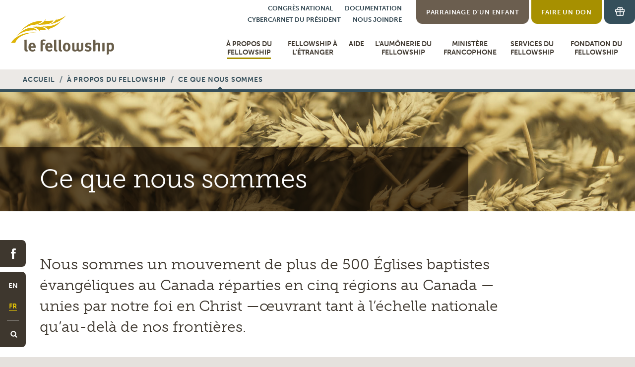

--- FILE ---
content_type: text/html; charset=iso-8859-1
request_url: https://www.fr.fellowship.ca/Cequenoussommes
body_size: 24653
content:


<!DOCTYPE html>
<html lang="fr" class="no-js is-fr" data-pgtp-id="7">
	<head>
		<meta charset="iso-8859-1">
		<meta name="viewport" content="width=device-width, initial-scale=1">
		<title>Fr.Fellowship.ca - Ce que nous sommes</title>
		<meta http-equiv="X-UA-Compatible" content="ie=edge">
		
		
			<meta property="og:image" content="/graphics/sb_febfrv4/tban_8.jpg">
		
		<meta name="copyright" content="2026 The Fellowship of Evangelical Baptist Churches" />
		<link rel="shortcut icon" href="/graphics/sb_febv4/favicon.ico">
		<link rel="apple-touch-icon" href="/graphics/sb_febv4/apple-touch-icon.png">
		<meta name="msapplication-TileImage" content="/graphics/sb_febv4/pinned_w8.png">
		<meta name="msapplication-TileColor" content="#C6AA00" />
		<link rel="stylesheet" href="https://use.typekit.net/ibm8uvo.css">
		<link rel="stylesheet" href="/css/sb_febv4/main.css?v=20240613">
		<script src="/js/sb_febv4/lib/modernizr-custom.js"></script>
		

		
	</head>

<body>
		<a href="#main" class="skip-to-main">Acc&eacute;der directement au contenu principal</a>
		<div class="site-wrapper-outer">
			<div class="site-wrapper-inner">
				<div class="site-header__wrapper">
					<div class="site-header__container">
						<header class="site-header" role="banner">
							<h2 class="logo-main">
								<a href="/">Le Fellowship</a>
							</h2>
							<div class="site-header__buttons">
								<a class="site-header__sponsor-link" href="/ParrainagedunEnfant">Parrainage d&rsquo;un enfant</a>
								<a class="site-header__donate-link" href="/Donate">Faire un don</a>
								<button id="js-header-basket-toggle" class="site-header__show-basket show-basket" aria-expanded="false" aria-controls="gift-basket">
									
									
									<span class="show-basket__icon"></span>
									<span class="show-basket__desc">Panier de dons</span>
								</button>
							</div>
							<div class="site-header__nav-show">
								<div class="site-header__search">
									<button id="js-header-search-toggle" aria-expanded="false" aria-controls="site-header-search">Afficher la recherche</button>
									<div class="site-header__search-form" id="site-header-search">
										<form id="site-header-search-form" action="/qry/page.taf?id=16&amp;_function=search" method="post">
											<div class="js-field-label-inside field field--label-over field--label-over-box">
												<label for="site-header-search-input">Recherche</label>
												<input id="site-header-search-input" type="text" name="searchterms" />
											</div>
											<div class="site-header-search__go">
												<input type="submit" value="allez" />
											</div>
										</form>
									</div>
								</div>
								<button id="js-menu-toggle" class="site-header__show-menu" aria-expanded="false" aria-controls="nav-main">Menu</button>
							</div>
						</header>

						<nav class="nav" id="nav-main" role="navigation">
							<div class="nav__content">
								<div class="nav-toolbar">
	<div class="nav-toolbar__social-links">
	<a href="http://www.facebook.com/thefellowshipCa" class="nav-toolbar__social nav-toolbar__social--fb">Facebook</a>
	
</div>
	<div class="nav-toolbar__languages">
		<a href="//www.fellowship.ca" class="nav-toolbar__language">
			<abbr title="English">EN</abbr>
		</a>
		<a href="//www.fr.fellowship.ca" class="nav-toolbar__language is-active">
			<abbr title="French">FR</abbr>
		</a>
	</div>
	<div class="nav-toolbar__search">
		<button>Afficher la recherche</button>
	</div>
</div>
								<div class="nav-secondary">
									<ul class="nav-secondary__actions">
										<li>
											<a href="/Congresnational">CONGR&Egrave;S NATIONAL</a>
										</li>
										<li>
											<a href="/Documentation">DOCUMENTATION</a>
										</li>
										<li>
											<a href="/PresidentsBlog">CYBERCARNET DU PR&Eacute;SIDENT</a>
										</li>
										<li>
											<a href="/Contact">NOUS JOINDRE</a>
										</li>
										<li class="nav-secondary__actions-sponsor">
											<a href="/ParrainagedunEnfant">PARRAINAGE D&rsquo;UN ENFANT</a>
										</li>
									</ul>
								</div>
								<div class="nav__list-wrapper">


<ul class="nav__list nav__main-cats">
	<li class="js-nav-main-cat nav__main-cat">
		<a class="nav__main-cat-link is-current" href="/AproposduFellowship">À propos du Fellowship</a>
		<button aria-expanded="false" aria-controls="js-nav-sub-cat-1" class="js-nav-main-cat-toggle nav__main-cat-toggle">expand</button>
	
		<ul id="js-nav-sub-cat-1" class="nav__sub-cats">
			<li class="nav__sub-cat"><a class="nav__sub-cat-link" href="/AproposduFellowship">À propos du Fellowship</a></li>
			<li class="nav__sub-cat"><a class="nav__sub-cat-link" href="/Cequenouscroyons">Ce que nous croyons</a></li>
			<li class="nav__sub-cat"><a class="nav__sub-cat-link" href="/Cequenoussommes" class="current">Ce que nous sommes</a></li>
			<li class="nav__sub-cat"><a class="nav__sub-cat-link" href="/Cequenousaccomplissons">Ce que nous accomplissons</a></li>
			<li class="nav__sub-cat"><a class="nav__sub-cat-link" href="/Notrehistoire">Notre histoire</a></li>
			<li class="nav__sub-cat"><a class="nav__sub-cat-link" href="/Notrepresident">Notre président</a></li>
			<li class="nav__sub-cat"><a class="nav__sub-cat-link" href="/OurGovernance">Notre gouvernance</a></li>
			<li class="nav__sub-cat"><a class="nav__sub-cat-link" href="/FAQAbout">FAQ</a></li>
			<li class="nav__sub-cat"><a class="nav__sub-cat-link" href="/Organismesaffilies">Organismes affiliés</a></li>
		</ul>
	</li>
	<li class="js-nav-main-cat nav__main-cat is-expandable">
		<a class="nav__main-cat-link" href="/Fellowshipaletranger">Fellowship à l'étranger</a>
		<button aria-expanded="false" aria-controls="js-nav-sub-cat-2" class="js-nav-main-cat-toggle nav__main-cat-toggle">expand</button>
		<ul id="js-nav-sub-cat-2" class="nav__sub-cats">
			<li class="nav__sub-cat"><a class="nav__sub-cat-link" href="/Fellowshipaletranger">Fellowship à l'étranger</a></li>
			<li class="nav__sub-cat"><a class="nav__sub-cat-link" href="/OnsideAthletics">EPIC + Onside</a></li>
			<li class="nav__sub-cat"><a class="nav__sub-cat-link" href="/Visionmissionaletranger">Mission  et  Vision</a></li>
			<li class="nav__sub-cat"><a class="nav__sub-cat-link" href="/Launch">Launch</a></li>
			<li class="nav__sub-cat"><a class="nav__sub-cat-link" href="/Perspectivesdecarriere">À long terme</a></li>
			<li class="nav__sub-cat"><a class="nav__sub-cat-link" href="/LeadersFormation">LeadersFormation</a></li>
			<li class="nav__sub-cat">
				<a class="nav__sub-cat-link" href="/Personnelduministere">Personnel du ministère</a>

			</li>
			<li class="nav__sub-cat"><a class="nav__sub-cat-link" href="/letrangerdocumentation">Outils et moyens</a></li>
			<li class="nav__sub-cat"><a class="nav__sub-cat-link" href="/Cybercarnet">Cybercarnet</a></li>
			<li class="nav__sub-cat"><a class="nav__sub-cat-link" href="/FAQaletranger">FAQ</a></li>
			<li class="nav__sub-cat"><a class="nav__sub-cat-link" href="/NousjoindreLEtranger">Nous joindre</a></li>
		</ul>
	</li>
	<li class="js-nav-main-cat nav__main-cat is-expandable">
		<a class="nav__main-cat-link" href="/AIDE">AIDE</a>
		<button aria-expanded="false" aria-controls="js-nav-sub-cat-3" class="js-nav-main-cat-toggle nav__main-cat-toggle">expand</button>
		<ul id="js-nav-sub-cat-3" class="nav__sub-cats">
			<li class="nav__sub-cat"><a class="nav__sub-cat-link" href="/AIDE">AIDE</a></li>
			<li class="nav__sub-cat">
				<a class="nav__sub-cat-link" href="/AppelsAIDE">Appels à l'AIDE</a>

			</li>
			<li class="nav__sub-cat"><a class="nav__sub-cat-link" href="/MissionetvisionAIDE">Mission et vision</a></li>
			<li class="nav__sub-cat">
				<a class="nav__sub-cat-link" href="/parrainagedenfants">Programme de parrainage d'enfants</a>

			</li>
			<li class="nav__sub-cat">
				<a class="nav__sub-cat-link" href="/LecataloguedAIDE">Le catalogue d'AIDE</a>

			</li>
			<li class="nav__sub-cat"><a class="nav__sub-cat-link" href="/CybercarnetdAIDE">Cybercarnet d'AIDE</a></li>
			<li class="nav__sub-cat"><a class="nav__sub-cat-link" href="/FAQdAIDE">FAQ</a></li>
			<li class="nav__sub-cat"><a class="nav__sub-cat-link" href="/CommuniqueravecAIDE">Nous joindre</a></li>
			<li class="nav__sub-cat"><a class="nav__sub-cat-link" href="/Priere">Prière</a></li>
		</ul>
	</li>
	<li class="js-nav-main-cat nav__main-cat is-expandable">
		<a class="nav__main-cat-link" href="/LAumonerieduFellowship">L'Aumônerie du Fellowship</a>
		<button aria-expanded="false" aria-controls="js-nav-sub-cat-4" class="js-nav-main-cat-toggle nav__main-cat-toggle">expand</button>
		<ul id="js-nav-sub-cat-4" class="nav__sub-cats">
			<li class="nav__sub-cat"><a class="nav__sub-cat-link" href="/LAumonerieduFellowship">L'Aumônerie du Fellowship</a></li>
			<li class="nav__sub-cat">
				<a class="nav__sub-cat-link" href="/AnnuaireAumonerie">Annuaire des aumôniers</a>

			</li>
			<li class="nav__sub-cat"><a class="nav__sub-cat-link" href="/MissionVisionAumonerie">Mission et Vision</a></li>
			<li class="nav__sub-cat"><a class="nav__sub-cat-link" href="/DocumentationAumonerie">Documentation de l'Aumônerie</a></li>
			<li class="nav__sub-cat"><a class="nav__sub-cat-link" href="/FAQAumonerie">FAQ</a></li>
			<li class="nav__sub-cat"><a class="nav__sub-cat-link" href="/NousjoindrelAumonerie">Nous joindre</a></li>
		</ul>
	</li>
	<li class="js-nav-main-cat nav__main-cat is-expandable">
		<a class="nav__main-cat-link" href="/MinistereFrancophone">Ministère francophone</a>
		<button aria-expanded="false" aria-controls="js-nav-sub-cat-5" class="js-nav-main-cat-toggle nav__main-cat-toggle">expand</button>
		<ul id="js-nav-sub-cat-5" class="nav__sub-cats">
			<li class="nav__sub-cat"><a class="nav__sub-cat-link" href="/MinistereFrancophone">Ministère francophone</a></li>
			<li class="nav__sub-cat"><a class="nav__sub-cat-link" href="/Ministries">Ministères</a></li>
			<li class="nav__sub-cat"><a class="nav__sub-cat-link" href="/FrancophoneMissionVision">Mission et Vision</a></li>
			<li class="nav__sub-cat"><a class="nav__sub-cat-link" href="/Atteindrelesfrancophonesaucanada">Atteindre les francophones au Canada</a></li>
			<li class="nav__sub-cat"><a class="nav__sub-cat-link" href="/FAQdesministeresFrancophone">FAQ</a></li>
			<li class="nav__sub-cat"><a class="nav__sub-cat-link" href="/NousjoindreFrancophone">Nous joindre</a></li>
		</ul>
	</li>
	<li class="js-nav-main-cat nav__main-cat is-expandable">
		<a class="nav__main-cat-link" href="/ServicesduFellowship">Services du Fellowship</a>
		<button aria-expanded="false" aria-controls="js-nav-sub-cat-6" class="js-nav-main-cat-toggle nav__main-cat-toggle">expand</button>
		<ul id="js-nav-sub-cat-6" class="nav__sub-cats">
			<li class="nav__sub-cat"><a class="nav__sub-cat-link" href="/ServicesduFellowship">Services du Fellowship</a></li>
			<li class="nav__sub-cat"><a class="nav__sub-cat-link" href="/MissionetVision">Mission et vision</a></li>
			<li class="nav__sub-cat">
				<a class="nav__sub-cat-link" href="/Programmedesoinsdesante">Programme de soins de santé</a>

			</li>
			<li class="nav__sub-cat">
				<a class="nav__sub-cat-link" href="/Retraite">Retraite</a>

			</li>
			<li class="nav__sub-cat">
				<a class="nav__sub-cat-link" href="/Programmesdebatiment">Programmes de bâtiment</a>

			</li>
			<li class="nav__sub-cat"><a class="nav__sub-cat-link" href="/ProgrammeAffinity">Programme Affinity</a></li>
			<li class="nav__sub-cat"><a class="nav__sub-cat-link" href="/FAQServices">FAQ</a></li>
			<li class="nav__sub-cat"><a class="nav__sub-cat-link" href="/NousJoindreServices">Nous joindre</a></li>
		</ul>
	</li>
	<li class="js-nav-main-cat nav__main-cat is-expandable">
		<a class="nav__main-cat-link" href="/FondationduFellowship">Fondation du Fellowship</a>
		<button aria-expanded="false" aria-controls="js-nav-sub-cat-7" class="js-nav-main-cat-toggle nav__main-cat-toggle">expand</button>
		<ul id="js-nav-sub-cat-7" class="nav__sub-cats">
			<li class="nav__sub-cat"><a class="nav__sub-cat-link" href="/FondationduFellowship">Fondation du Fellowship</a></li>
			<li class="nav__sub-cat"><a class="nav__sub-cat-link" href="/AproposdeGordBaptist">À propos de Gord Baptist</a></li>
			<li class="nav__sub-cat"><a class="nav__sub-cat-link" href="/MissionVisionFondation">Mission et Vision</a></li>
			<li class="nav__sub-cat"><a class="nav__sub-cat-link" href="/FormulairesdelaFondation">Formulaires de la Fondation</a></li>
			<li class="nav__sub-cat"><a class="nav__sub-cat-link" href="/DocumentationdesoutienalaFondation">Documentation de soutien à la Fondation</a></li>
			<li class="nav__sub-cat"><a class="nav__sub-cat-link" href="/FAQFoundation">FAQ</a></li>
			<li class="nav__sub-cat"><a class="nav__sub-cat-link" href="/NousjoindreFondation">Nous joindre</a></li>
			<li class="nav__sub-cat">
				<a class="nav__sub-cat-link" href="/ADVISORSwithPurpose">ADVISORS with Purpose</a>

			</li>
		</ul>
	</li>
</ul>
								</div>
							</div>
						</nav>
					</div>
				</div>

				
				

<div class="gift-basket" id="gift-basket">
	<button id="js-gift-basket-close" class="gift-basket__close">Close Gift Basket</button>
	<div class="gift-basket__title">
		<span class="gift-basket__title-item">0
			<strong>item</strong>
		</span>
		<span class="gift-basket__title-icon"></span>
		<span class="gift-basket__title-desc">Panier de dons</span>
	</div>
	
	
	
	<div class="gift-basket__empty">
		<p>Votre panier de dons est vide. Faites un don
			<a href="/personnelduministere">aux membres du personnel du minist&egrave;re</a> et
			<a href="/projetsdAIDE">aux projets d&rsquo;AIDE</a>.
		</p>
	</div>
	
</div>



				<div class="nav-toolbar nav-toolbar--fixed">
					<div class="nav-toolbar__social-links">
	<a href="http://www.facebook.com/thefellowshipCa" class="nav-toolbar__social nav-toolbar__social--fb">Facebook</a>
	
</div>
					<div class="nav-toolbar__languages">
						<a href="//www.fellowship.ca" class="nav-toolbar__language">
							<abbr title="English">EN</abbr>
						</a>
						<a href="//www.fr.fellowship.ca" class="nav-toolbar__language is-active">
							<abbr title="French">FR</abbr>
						</a>
					</div>
					<div class="nav-toolbar__search">
						<button id="js-toolbar-search-toggle" aria-expanded="false" aria-controls="nav-toolbar-search">Afficher la recherche</button>
					</div>
					<div class="nav-toolbar__search-form" id="nav-toolbar-search">
						<form id="nav-toolbar-search-form" action="/qry/page.taf?id=16&amp;_function=search" method="post">
							<div class="nav-toolbar__search-form-field js-field-label-inside field field--label-over field--white">
								<label for="nav-toolbar-search-input">Recherche</label>
								<input id="nav-toolbar-search-input" type="text" name="searchterms" />
							</div>
							<div class="nav-toolbar__search-form-go">
								<input type="submit" value="allez" />
							</div>
						</form>
					</div>
				</div>


	<main class="site-content site-content--subpage" role="main" id="main">
			

  <button class="js-expander site-breadcrumbs-mobile-show" aria-expanded="false" aria-controls="site-breadcrumbs">À propos du Fellowship </button>

<nav id="site-breadcrumbs" class="site-breadcrumbs">
	<div class="site-breadcrumbs__above-levels">
		<div class="site-breadcrumbs__above-levels__inner">
			
	<a href="/">Accueil</a>

					<a href="/AproposduFellowship">À propos du Fellowship</a>
					<a href="/Cequenoussommes" class="is-current">Ce que nous sommes</a>
		</div>
	</div>
	<div class="site-breadcrumbs__current-level">
		
	</div>
</nav>

			<div class="site-content__header site-content__header--minor">
				<h1 class="site-content__title">
					<div class="site-content__title-inner">Ce que nous sommes
					</div>
				</h1>
				<div class="site-content__banner">
					<div class="site-content__banner-inner" id="js-site-title-banner">
						<img src="/graphics/sb_febfrv4/tban_8.jpg" />
					</div>
				</div>
			</div>

			<article class="site-content__content">
						<div class="block-generic">
							<div class="block-generic__inner editor">
<h3 class="title title--medium">Nous sommes un mouvement de plus de&nbsp;500&nbsp;&Eacute;glises baptistes &eacute;vang&eacute;liques au Canada r&eacute;parties en cinq r&eacute;gions au Canada &mdash; unies par notre foi en Christ &mdash;&oelig;uvrant tant &agrave; l&rsquo;&eacute;chelle nationale qu&rsquo;au-del&agrave; de nos fronti&egrave;res.</h3>
<h4 class="title title--small title--blue"><b>L&rsquo;adh&eacute;sion</b></h4>
<p>Pour &ecirc;tre membre du Fellowship, une &Eacute;glise doit &ecirc;tre en accord avec <a href="../Cequenouscroyons" target="_blank" rel="noopener">la Confession de foi&nbsp;du Fellowship</a> et &ecirc;tre une &Eacute;glise reconnue par sa r&eacute;gion. Outre cette exigence essentielle, les &Eacute;glises du Fellowship jouissent d&rsquo;une vaste autonomie. Les relations d&rsquo;interd&eacute;pendance tissent les liens plut&ocirc;t que des rapports hi&eacute;rarchiques.</p>
<hr />
<h4 class="title title--small title--blue"><b>Les r&eacute;gions du Fellowship</b></h4>
<p>Cinq r&eacute;gions &agrave; l&rsquo;&eacute;chelle du Canada composent le Fellowship&nbsp;:</p>
<ul>
<li><a href="https://www.febpacific.ca/" target="_blank" rel="noopener">Le Fellowship du Pacifique</a> comprend la Colombie-Britannique et le territoire du Yukon.</li>
<li><a href="http://www.fellowshipprairies.ca/" target="_blank" rel="noopener">Le Fellowship des Prairies</a> comprend l&rsquo;Alberta, la Saskatchewan, le Manitoba, les Territoires du Nord-Ouest ainsi que le Nunavut.</li>
<li><a href="http://www.febcentral.ca/" target="_blank" rel="noopener">FEB Centra</a>l comprend l&rsquo;Ontario et le Qu&eacute;bec anglophones.</li>
<li><a href="https://aebeq.qc.ca/" target="_blank" rel="noopener">L&rsquo;A&Eacute;B&Eacute;Q</a> comprend le Qu&eacute;bec, l&rsquo;Ontario francophone et le Nouveau-Brunswick francophone.</li>
<li><a href="http://www.fellowshipatlantic.com/" target="_blank" rel="noopener">Le Fellowship de l&rsquo;Atlantique</a> comprend le Nouveau-Brunswick, la Nouvelle-&Eacute;cosse, l&rsquo;&Icirc;le-du-Prince-&Eacute;douard, Terre-Neuve-et-Labrador.</li>
</ul>
<p>Pour en savoir davantage sur la mani&egrave;re de <a href="../downloads/sb_febfrv4/FRJoiningtheFellowship2024.pdf" target="_blank" rel="noopener"><strong>vous joindre au Fellowship</strong></a>.</p>
						</div>
					</div>
			</article>
	</main>
	






<div class="site-end-nav">
  <div class="site-end-nav__inner">
    
      <a class="site-end-nav__prev" href="/AproposduFellowship">RETOUR : À propos du Fellowship</a>
    
    
      <a class="site-end-nav__next" href="/Cequenousaccomplissons">NAVIGUER : Ce que nous accomplissons</a>
    
  </div>
</div>



				<div class="site-footer__wrapper">
					<footer role="contentinfo" class="site-footer">
						<div class="site-footer__content">
							
							<div class="site-footer__meta">
								<h5 class="site-footer__title">CENTRE DES MINIST&Egrave;RES DU FELLOWSHIP NATIONAL</h5>
								<div class="site-footer__addresses">
									<address>
										<h6>Adresse</h6>
										351 Elizabeth Street
										<br /> Guelph, ON &nbsp; N1E 2X9
									</address>
									<address>
										<h6>Adresse postale</h6>
										P.O. Box 457
										<br /> Guelph, ON &nbsp; N1H 6K9
									</address>
									<div class="site-footer__phone">
										<h6>T&eacute;l&eacute;phone</h6>
										<div class="site-footer__phone-num">T&eacute;l. &nbsp; 519 821 4830</div>
										<div class="site-footer__phone-num">T&eacute;lec. &nbsp; 519 821 9829</div>
									</div>
								</div>
								<a href="/Coordonneesdesregions" class="button button--line button--white">COORDONN&Eacute;ES R&Eacute;GIONALES</a>
								<a href="/Listeintegraledupersonnel" class="button button--line button--white">COORDONN&Eacute;ES DU PERSONNEL</a>
								<p><small>Num&eacute;ro d'enregistrement d'organisme de bienfaisance :  10808 2025 RR0001</small></p>
							</div>
							<div class="site-footer__quicklinks">
								<h5 class="site-footer__title">Liens directs</h5>
								<ul>
									<li>
										<a href="/MinistryPositions">EMPLOIS</a>
									</li>
									<li>
										<a href="/Opportunities">OCCASIONS</a>
									</li>
									<li>
										<a href="/FAQAbout ">FAQ</a>
									</li>
									<li>
										<a href="/CybercarnetdAIDE">LE CATALOGUE D&rsquo;AIDE</a>
									</li>
									<li>
										<a href="/personnelduministere">PERSONNEL DU MINIST&Egrave;RE</a>
									</li>
								</ul>
							</div>
							
							<form class="site-footer__contact" method="post" action="/qry/page.taf" autocomplete="off" onsubmit="return validate(this);">
									<h5 class="site-footer__title">NOUS JOINDRE</h5>
									<input type="hidden" name="SBTFMRS_FORM_ID" value="2">
									<input type="hidden" name="_function" value="insert">
									<input type="hidden" name="id" value="27">
									<div class="u-hide-all" aria-hidden="true">
										<input name="SBTFMRS_TITLE" id="SBTFMRS_TITLE" type="text" size="25" maxlength="30">
									</div>
									<div class="js-field-label-inside field field--label-over field--white">
										<label for="q6_footer"><span class="advForm_star">*</span> Nom complet</label>
										<input type="text" size="30" maxlength="100" name="q6" id="q6_footer" value="">
									</div>
									<div class="js-field-label-inside field field--label-over field--white">
										<label for="q7_footer">Objet</label>
										<input type="text" size="30" maxlength="100" name="q7" id="q7_footer" value="">
									</div>
									<div class="js-field-label-inside field field--label-over field--white">
										<label for="q8_footer"><span class="advForm_star">*</span> Courriel</label>
										<input type="text" size="30" maxlength="100" name="q8" id="q8_footer" value="">
									</div>
									<div class="js-field-label-inside field field--label-over field--white">
										<label for="q10_footer">T&eacute;l&eacute;phone</label>
										<input type="text" size="30" maxlength="100" name="q10" id="q10_footer" value="">
									</div>
									<div class="js-field-label-inside field field--label-over field--white">
										<label for="q9_footer">Message</label>
										<textarea rows="8" cols="30" name="q9" id="q9_footer" onkeypress="if (this.value.length >= 2048) return false;" onchange="if (this.value.length >= 2048) this.value=this.value.substring(0, 2048);" data-min-length=""></textarea>
									</div>
									<div class="field field--submit">
										<input type="hidden" name="_rn" value="111111">
										<input name="_action" type="hidden" value="">
										<input name="advForm__submit" class="button button--white button--line" type="submit" value="Envoi">
									</div>
							</form>
						</div>
						<div class="site-footer__end">
							<div class="site-footer__copyright">
								<span>&copy; 2026 Le Fellowship (L'Association d&#39;&Eacute;glises baptistes &eacute;vang&eacute;liques au Canada) </span>
								<span>
									<a href="/downloads/sb_febfrv4/FRprivacypolicy.pdf">Politique de confidentialit&eacute;</a>
								</span>
							</div>
							<div class="site-footer__by">
								<span>
									Conception graphique<br>
									<a href="https://www.crewmarketingpartners.com/" target="_blank">CREW Marketing Partners</a>
								</span>
								<span>
									Propuls&eacute; par
									<a href="http://www.sunergo.net" target="_blank">Sunergo</a>
								</span>
							</div>
						</div>
					</footer>
				</div>
			</div>
		</div>
		<!-- end inner and outer wrappers -->
		<script src="/js/sb_febv4/lib/jquery-3.3.1.min.js"></script>
		<script src="/js/sb_febv4/lib/jquery.bxslider.min.js"></script>
		<script src="/js/sb_febv4/lib/jquery.fitvids.js"></script>
		<script src="/js/sb_febv4/display_all.js?v=20220406"></script>
		
		<script>
			(function(i,s,o,g,r,a,m){i['GoogleAnalyticsObject']=r;i[r]=i[r]||function(){
			(i[r].q=i[r].q||[]).push(arguments)},i[r].l=1*new Date();a=s.createElement(o),
			m=s.getElementsByTagName(o)[0];a.async=1;a.src=g;m.parentNode.insertBefore(a,m)
			})(window,document,'script','//www.google-analytics.com/analytics.js','ga');
			ga('create', 'UA-47839389-2', 'fellowship.ca');
			ga('send', 'pageview');
		</script>
	</body>

</html>



--- FILE ---
content_type: image/svg+xml
request_url: https://www.fr.fellowship.ca/graphics/sb_febv4/endnav_prev.svg
body_size: 778
content:
<?xml version="1.0" encoding="UTF-8"?>
<svg width="8px" height="15px" viewBox="0 0 8 15" version="1.1" xmlns="http://www.w3.org/2000/svg" xmlns:xlink="http://www.w3.org/1999/xlink">
    <!-- Generator: Sketch 49 (51002) - http://www.bohemiancoding.com/sketch -->
    <title>Path 4 Copy</title>
    <desc>Created with Sketch.</desc>
    <defs></defs>
    <g id="Desktop" stroke="none" stroke-width="1" fill="none" fill-rule="evenodd" stroke-linecap="round" stroke-linejoin="round">
        <g id="Who-We-Are-Desktop" transform="translate(-252.000000, -1304.000000)" stroke="#3E372E" stroke-width="2">
            <g id="Blue-Nav-Bottom-Band" transform="translate(0.000000, 1270.000000)">
                <polyline id="Path-4-Copy" transform="translate(256.000000, 41.077912) rotate(-270.000000) translate(-256.000000, -41.077912) " points="249.922088 38.0779122 256 44.0779122 262.077912 38.0779122"></polyline>
            </g>
        </g>
    </g>
</svg>

--- FILE ---
content_type: image/svg+xml
request_url: https://www.fr.fellowship.ca/graphics/sb_febv4/endnav_next.svg
body_size: 747
content:
<?xml version="1.0" encoding="UTF-8"?>
<svg width="8px" height="15px" viewBox="0 0 8 15" version="1.1" xmlns="http://www.w3.org/2000/svg" xmlns:xlink="http://www.w3.org/1999/xlink">
    <!-- Generator: Sketch 49 (51002) - http://www.bohemiancoding.com/sketch -->
    <title>Path 4</title>
    <desc>Created with Sketch.</desc>
    <defs></defs>
    <g id="Desktop" stroke="none" stroke-width="1" fill="none" fill-rule="evenodd" stroke-linecap="round" stroke-linejoin="round">
        <g id="Who-We-Are-Desktop" transform="translate(-1629.000000, -1304.000000)" stroke="#3E372E" stroke-width="2">
            <g id="Blue-Nav-Bottom-Band" transform="translate(0.000000, 1270.000000)">
                <polyline id="Path-4" transform="translate(1633.000000, 41.077912) rotate(-90.000000) translate(-1633.000000, -41.077912) " points="1626.92209 38.0779122 1633 44.0779122 1639.07791 38.0779122"></polyline>
            </g>
        </g>
    </g>
</svg>

--- FILE ---
content_type: text/plain
request_url: https://www.google-analytics.com/j/collect?v=1&_v=j102&a=1626478706&t=pageview&_s=1&dl=https%3A%2F%2Fwww.fr.fellowship.ca%2FCequenoussommes&ul=en-us%40posix&dt=Fr.Fellowship.ca%20-%20Ce%20que%20nous%20sommes&sr=1280x720&vp=1280x720&_u=IEBAAAABAAAAACAAI~&jid=2081735738&gjid=966582091&cid=1347032686.1768858213&tid=UA-47839389-2&_gid=160102271.1768858213&_r=1&_slc=1&z=1715604572
body_size: -451
content:
2,cG-SG6CNR3KK2

--- FILE ---
content_type: image/svg+xml
request_url: https://www.fr.fellowship.ca/graphics/sb_febv4/logo_fr.svg
body_size: 6082
content:
<svg xmlns="http://www.w3.org/2000/svg" viewBox="0 0 361.13 138.96">
  <defs>
    <style>
      .cls-1 {
        fill: #deb408;
      }

      .cls-2 {
        fill: #695e4a;
      }
    </style>
  </defs>
  <g>
    <g>
      <g>
        <path class="cls-1" d="M102.61,40.5c-9.53-.77-21.17-.93-33,1.58,27.52-1.62,34.82,16.82,34.82,16.82a20.3,20.3,0,0,0-1.56-6.31,138.06,138.06,0,0,0,22-2.57C120.18,43.71,110,41.1,102.61,40.5Z"/>
        <path class="cls-1" d="M66.53,44.21C46.62,49.85,33.41,60.9,23.57,71l-4.13,4.22C32.75,63.44,51.79,52.34,82.19,52.71q5.19.07,10.44.06C87.07,45.44,73.54,42.77,66.53,44.21Z"/>
        <path class="cls-1" d="M163.77,29.22C146.88,38.3,128,40.67,107.38,39c17.87,2.64,25.13,11.32,27.53,15a37.09,37.09,0,0,0-1.86-5.85A100.8,100.8,0,0,0,151.53,41C161.4,35.64,169.28,29.28,175,22A83.25,83.25,0,0,1,163.77,29.22Z"/>
      </g>
      <g>
        <path class="cls-1" d="M149.14,19.08a210,210,0,0,1-28,1.41,29.75,29.75,0,0,0,1.43-7s-3.42,14-29.71,20.84c1.29,0,24.74-1.07,32.87-2C134.11,31.37,145.6,27.24,149.14,19.08Z"/>
        <path class="cls-1" d="M89.73,33C96.79,32,107,27.48,111.5,20.51,75.5,20.92,55.12,36.88,41.38,51l-4.14,4.22C61.65,34.06,82.67,34.09,89.73,33Z"/>
        <path class="cls-1" d="M181.57,9.21a93.42,93.42,0,0,1-22.37,8.18,15.41,15.41,0,0,0,.87-4.62s-5.52,14.86-27.65,20.15c10.47-1.13,26-6.14,36.92-12C179.2,15.63,187.08,9.27,192.81,2A83.41,83.41,0,0,1,181.57,9.21Z"/>
      </g>
      <path class="cls-1" d="M18.92,94.27c8.45-22.44,41-33.51,71.48-33.8C41,57.25,12.92,79.44,4,95.6H17A1.76,1.76,0,0,0,18.92,94.27Z"/>
    </g>
    <g>
      <path class="cls-2" d="M117.1,89.57a6.39,6.39,0,0,1,2.13.37h0l.13,0,.32.12c1,.31,1.26-.08,1.95-1.41l1.48-2.86A16.5,16.5,0,0,0,115.34,84c-5.94,0-10.26,3.29-10.26,9,0,1.3.12,31.54.12,31.54h4.72c2,0,2.69-.46,2.69-2.09V102.19H117c1.7,0,2.1-.54,2.68-2.1L120.83,97h-8.28V92.85C112.55,90,115.18,89.57,117.1,89.57Z"/>
      <path class="cls-2" d="M145,120l.08.08L143,116.63c-2.32,1.92-4.38,3.07-7.36,3.07-3.41,0-6.11-2.19-6.11-6.78v-.23h14.06c2,0,2.67-.46,2.69-2,0-5.89-1.23-10-3.85-12.62A11.84,11.84,0,0,0,134,95a11.39,11.39,0,0,0-9.11,3.9c-2.54,2.83-3.62,6.28-3.62,11.48,0,9.24,5.38,15,13.69,15a16.16,16.16,0,0,0,8.35-2.22C144.79,122.17,145.74,121.11,145,120ZM129.6,107c0-4.26,1.64-6.51,4.52-6.51a3.82,3.82,0,0,1,3.43,1.7c.68,1.07.91,2.43.91,4.59v.33H129.6Z"/>
      <path class="cls-2" d="M247.14,95.9c-1.48.34-2.66.61-2.66,2.15v18.76c0,1.82-2.83,2.77-4.7,2.77a3,3,0,0,1-2.66-1.35c-.39-.79-.62-2.15-.62-4.76V94.86l-4.58,1c-1.47.34-2.66.61-2.66,2.15v18.8c0,1.77-2.83,2.77-4.7,2.77a3,3,0,0,1-2.66-1.35c-.39-.79-.62-2.15-.62-4.76V94.86l-4.81.91c-1.47.34-2.66.61-2.66,2.15v16.91a17.4,17.4,0,0,0,.62,5.77c1,2.77,4.48,4.7,8.55,4.7a10.37,10.37,0,0,0,7.89-3,9.92,9.92,0,0,0,7.55,3c4.26,0,8.37-.38,11.44-4a10.53,10.53,0,0,0,1.86-6.42v-20l-4.58,1Z"/>
      <path class="cls-2" d="M163,123.06l-.91-3.14a2.32,2.32,0,0,1-.84.12,1.72,1.72,0,0,1-1.53-.79c-.45-.8-.51-1.48-.51-6.45V91.61a60.38,60.38,0,0,0-.21-6.22c-.17-1.19-1.37-1-2.67-.75h0l-5.27,1.19a73.21,73.21,0,0,1,.4,8.72v20.22c0,4.14.11,5,.68,6.51.9,2.44,3.51,4,6.73,4a14,14,0,0,0,2.17-.17C162.6,124.79,163.36,124.21,163,123.06Z"/>
      <path class="cls-2" d="M61.41,123.06l-.9-3.14a2.39,2.39,0,0,1-.85.12,1.74,1.74,0,0,1-1.53-.79c-.45-.8-.51-1.48-.51-6.45V91.61a60.38,60.38,0,0,0-.21-6.22c-.17-1.19-1.37-1-2.66-.75h0l-5.28,1.19a73.21,73.21,0,0,1,.4,8.72v20.22c0,4.14.11,5,.68,6.51.9,2.44,3.51,4,6.73,4a14,14,0,0,0,2.17-.17C61,124.79,61.74,124.21,61.41,123.06Z"/>
      <path class="cls-2" d="M179.25,123.06l-.9-3.14a2.39,2.39,0,0,1-.85.12,1.72,1.72,0,0,1-1.53-.79c-.45-.8-.51-1.48-.51-6.45V91.61a60.38,60.38,0,0,0-.21-6.22c-.17-1.19-1.37-1-2.67-.75h0l-5.27,1.19a73.21,73.21,0,0,1,.4,8.72v20.22c0,4.14.11,5,.68,6.51.9,2.44,3.51,4,6.73,4a14,14,0,0,0,2.17-.17C178.82,124.79,179.58,124.21,179.25,123.06Z"/>
      <path class="cls-2" d="M194.79,95c-7.81,0-13,6.06-13,15.16s5.15,15,13,15c4.46,0,7.34-1.53,9.55-4C206.83,118.34,208,115,208,110c0-4.7-1-7.87-3.33-10.58A12.17,12.17,0,0,0,194.79,95ZM195,119.7a4.19,4.19,0,0,1-3.85-2.38,20.53,20.53,0,0,1-1-7.3,20.56,20.56,0,0,1,.79-6.44,4.11,4.11,0,0,1,3.91-3,4.05,4.05,0,0,1,3.28,1.53c1,1.3,1.52,3.85,1.52,7.75C199.7,116.76,198.29,119.7,195,119.7Z"/>
      <path class="cls-2" d="M273,107.2l-3.51-.91c-2.65-.68-3.62-1.47-3.62-2.94,0-1.7,1.47-2.83,3.68-2.83a13.44,13.44,0,0,1,5.69,1.41h0c1.31.63,1.63.3,2.37-1.21h0l1.56-3.19a21.8,21.8,0,0,0-10.36-2.71c-6.73,0-11.2,3.79-11.2,9.44a8.79,8.79,0,0,0,1.65,5.21,10.21,10.21,0,0,0,5.31,2.94l3.4.62c3.05.57,4.47,1.59,4.47,3.57s-1.7,3.28-3.85,3.28a18.79,18.79,0,0,1-7.71-2.23h0a2.09,2.09,0,0,0-3,1.13h0l-1.64,3.36a25.68,25.68,0,0,0,11.71,3.34c7.41,0,12.39-4.07,12.39-10.07a7.61,7.61,0,0,0-1.59-4.92C277.71,109.18,276.52,108.1,273,107.2Z"/>
      <path class="cls-2" d="M310.07,122.47V104.31a13.48,13.48,0,0,0-.74-5.37c-.9-2.55-3.84-4.13-7.52-4.13a12.66,12.66,0,0,0-8.2,3.11c0-.34.11-1.53.11-2.43V91.1a47.9,47.9,0,0,0-.29-5.71c-.18-1.19-1.37-1.1-2.66-.79h0l-5.31,1.23a30.58,30.58,0,0,1,.57,6.62v32.11h5c2,0,2.68-.46,2.68-2.09V103.8a10,10,0,0,1,6-2.66c2.15,0,2.94,1.08,2.94,4v19.46h4.73C309.4,124.56,310.07,124.1,310.07,122.47Z"/>
      <path class="cls-2" d="M322.32,95.34l-4.9.77v28.45h4.9c2,0,2.68-.46,2.68-2.09V96.13C325,94.92,323.61,95.14,322.32,95.34Z"/>
      <path class="cls-2" d="M352.38,96.79A10.47,10.47,0,0,0,346.66,95c-2.94,0-5.83,1.13-7.13,2.72a9.88,9.88,0,0,0-.21-1.53c-.2-1.15-1.38-1-2.66-.77l-4.37.77a36.2,36.2,0,0,1,.46,7.3v32.77l4.62-1.22C338.75,134.7,340,134,340,133V126a16,16,0,0,0-.11-2.37,12.17,12.17,0,0,0,6.05,1.53,10.3,10.3,0,0,0,7.75-3.29c3-3.22,4-6.39,4-12.61C357.75,102.61,355.49,98.88,352.38,96.79Zm-8.09,22.4a7.14,7.14,0,0,1-4.19-1.7V103.4a7,7,0,0,1,5-2.2,3.5,3.5,0,0,1,3.63,2.43,20.55,20.55,0,0,1,.73,6.39C349.49,116.64,348,119.19,344.29,119.19Z"/>
      <path class="cls-2" d="M87.36,120l.08.08-2.17-3.47c-2.32,1.92-4.38,3.07-7.35,3.07-3.41,0-6.11-2.19-6.11-6.78v-.23H85.87c2,0,2.66-.46,2.68-2,0-5.89-1.23-10-3.84-12.62a11.88,11.88,0,0,0-8.38-3,11.37,11.37,0,0,0-9.1,3.9c-2.55,2.83-3.62,6.28-3.62,11.48,0,9.24,5.37,15,13.69,15a16.13,16.13,0,0,0,8.34-2.22C87.12,122.17,88.06,121.11,87.36,120ZM71.92,107c0-4.26,1.64-6.51,4.53-6.51a3.85,3.85,0,0,1,3.43,1.7c.68,1.07.9,2.43.9,4.59v.33H71.92Z"/>
    </g>
  </g>
</svg>


--- FILE ---
content_type: application/javascript
request_url: https://www.fr.fellowship.ca/js/sb_febv4/display_all.js?v=20220406
body_size: 10313
content:
// display_all.js
// ------------------------

$().ready(function() {
	// Calculate Header Padding Required
	var fixedBreadcrumbsMQ = matchMedia('(min-width: 48em)');
	if ($('#site-breadcrumbs').length && fixedBreadcrumbsMQ.matches) {
		var headerHeight =
			$('.site-header__wrapper').height() +
			$('#site-breadcrumbs').height();
		$('#main').css('padding-top', headerHeight);
	}

	// Header
	// ------------------------------------------------------------
	$('#js-header-basket-toggle').on('click', function(e) {
		var isExpanded = $(this).attr('aria-expanded');
		if (isExpanded === 'false') {
			$(this).attr('aria-expanded', 'true');
			$('#gift-basket').addClass('is-expanded');
			$('html').addClass('has-modal');
		} else {
			$(this).attr('aria-expanded', 'false');
			$('#gift-basket').removeClass('is-expanded');
			$('html').removeClass('has-modal');
		}
	});
	$('#js-gift-basket-close').on('click', function(e) {
		$('#js-header-basket-toggle').attr('aria-expanded', 'false');
		$('#gift-basket').removeClass('is-expanded');
		$('html').removeClass('has-modal');
	});

	$('#js-header-search-toggle').on('click', function(e) {
		var isExpanded = $(this).attr('aria-expanded') === 'false';
		toggleHeaderItem($(this), $('#site-header-search'), isExpanded, false);
		toggleHeaderItem($('#js-menu-toggle'), $('#nav-main'), false, true);
	});
	$('#js-toolbar-search-toggle').on('click', function(e) {
		var isExpanded = $(this).attr('aria-expanded') === 'false';
		toggleHeaderItem($(this), $('#nav-toolbar-search'), isExpanded, false);
		$('#nav-toolbar-search-input').focus();
	});
	$('#js-menu-toggle').on('click', function(e) {
		var isExpanded = $(this).attr('aria-expanded') === 'false';
		toggleHeaderItem(
			$('#js-header-search-toggle'),
			$('#site-header-search'),
			false,
			false
		);
		toggleHeaderItem($(this), $('#nav-main'), isExpanded, true);
	});
	function toggleHeaderItem($button, $node, show, isModal) {
		if (show) {
			$button.attr('aria-expanded', 'true');
			$node.addClass('is-expanded');
			if (isModal) {
				$('html').addClass('has-modal');
			}
		} else {
			$button.attr('aria-expanded', 'false');
			$node.removeClass('is-expanded');
			if (isModal) {
				$('html').removeClass('has-modal');
			}
		}
	}
	$('.js-nav-main-cat-toggle').on('click', function(e) {
		var isExpanded = $(this).attr('aria-expanded');
		if (isExpanded === 'false') {
			$(this).attr('aria-expanded', 'true');
			$(this)
				.closest('.js-nav-main-cat')
				.addClass('is-expanded');
		} else {
			$(this).attr('aria-expanded', 'false');
			$(this)
				.closest('.js-nav-main-cat')
				.removeClass('is-expanded');
		}
	});
	// setup HTML for nav "is-current" styling
	function setupCurrentMainCatHTML() {
		var $currentMainCat = $('.js-nav-main-cat>.is-current').first();
		var words = $currentMainCat.text().split(' ');
		var lastWord = words.pop();
		var firstWords = words.join(' ');
		$currentMainCat.html(firstWords + ' <span>' + lastWord + '</span>');
	}
	setupCurrentMainCatHTML();

	// setup homepage sliders
	if ($('#js-home-events-slider').length) {
		var homeEventsSliderMQ = matchMedia('(min-width: 48em)');
		if (!homeEventsSliderMQ.matches) {
			$('#js-home-events-slider').bxSlider({
				auto: true,
				autoControls: true,
				stopAutoOnClick: true,
				controls: false,
				pager: true,
				touchEnabled: false
			});
		} else {
			$('#js-home-events-slider').bxSlider({
				mode: 'fade',
				controls: false,
				pager: true,
				auto: true,
				autoControls: true,
				stopAutoOnClick: true,
				touchEnabled: false
			});
		}
	}
	if ($('#js-blog-summaries-slider').length) {
		var blogSummariesSliderMQ = matchMedia('(min-width: 48em)');
		if (!blogSummariesSliderMQ.matches) {
			$('#js-blog-summaries-slider').bxSlider({
				controls: false,
				pager: true,
				auto: false
			});
		}
	}

	// over label handling
	$(
		'.js-field-label-inside input, .js-field-label-inside textarea,  .js-field-label-inside select'
	).each(function() {
		if (
			$(this).val().length !== 0 ||
			$(this)
				.find('option:selected')
				.text().length !== 0
		) {
			$(this)
				.closest('.js-field-label-inside')
				.addClass('is-filled');
		}
	});
	$(
		'.js-field-label-inside input, .js-field-label-inside textarea,  .js-field-label-inside select'
	).on('focus', function() {
		$(this)
			.closest('.js-field-label-inside')
			.addClass('is-filled');
	});
	$(
		'.js-field-label-inside input, .js-field-label-inside textarea,  .js-field-label-inside select'
	).on('blur', function() {
		if (
			!(
				$(this).val().length !== 0 ||
				$(this)
					.find('option:selected')
					.text().length !== 0
			)
		) {
			$(this)
				.closest('.js-field-label-inside')
				.removeClass('is-filled');
		}
	});

	// title img bg parallax
	// credit to Dave Rupert: https://codepen.io/davatron5000/pen/jaoamR
	const siteBanner = $('#js-site-title-banner img')[0];
	if (siteBanner) {
		var speed = 0.5;
		siteBanner.style.transform =
			'translateY( calc( var(--scrollparallax) * 1px ) )';

		window.addEventListener('scroll', function() {
			siteBanner.style.setProperty(
				'--scrollparallax',
				(document.body.scrollTop ||
					document.documentElement.scrollTop) * speed
			);
		});
	}

	// Fellowship Internation & FAIR Map
	$('.js-map-region-button').on('click', function(e) {
		var $regions = $('.js-map-region');
		var $region = $(this).closest('.js-map-region');
		if ($(this).attr('aria-expanded') !== 'false') {
			$('#js-map-illustration').attr('data-region-open', 'N');
		} else {
			$('#js-map-illustration').attr(
				'data-region-id',
				$(this).attr('data-region-id')
			);
			$('#js-map-illustration').attr('data-region-open', 'Y');
		}
		clickMapButton($(this), $region, $regions);
	});
	$('.js-map-country-button').on('click', function(e) {
		var $countries = $('.js-map-country');
		var $country = $(this).closest('.js-map-country');
		clickMapButton($(this), $country, $countries);
	});

	function clickMapButton($button, $item, $items) {
		var isExpanded = $button.attr('aria-expanded') === 'false';
		$items.removeClass('is-open');
		$items.children('button').attr('aria-expanded', false);
		$button.attr('aria-expanded', isExpanded);
		if (!isExpanded) {
			$item.removeClass('is-open');
		} else {
			$item.addClass('is-open');
		}
	}

	// SVG Map (sponsorship)
	var mapToggleCaption = function(region) {
		var $trigger = $('[data-map-caption-trigger="' + region + '"]');
		var $caption = $trigger.closest('[data-map-caption]');
		var $marker = $('[data-map-marker="' + region + '"]');
		var isExpanded = $trigger.attr('aria-expanded') === 'false';

		// Reset open captions
		var $captions = $('[data-map-caption]');
		$captions.removeClass('is-open');
		$captions.children('[data-map-caption-trigger]').attr('aria-expanded', false);
		$('[data-map-marker]').attr('data-region-open', 'N');

		$trigger.attr('aria-expanded', isExpanded);
		$marker.attr('data-region-open', isExpanded ? 'Y' : 'N');

		if (!isExpanded) $caption.removeClass('is-open');
		else $caption.addClass('is-open');
	};

	$('[data-map-marker]').on('click', function(e) {
		var region = $(this).attr('data-map-marker');
		mapToggleCaption(region);
	});

	$('[data-map-caption-trigger]').on('click', function(e) {
		var region = $(this).attr('data-map-caption-trigger');
		mapToggleCaption(region);
	});

	// Generic expand
	$('.js-expander').on('click', function(e) {
		var $button = $(this);
		var isExpanded = $button.attr('aria-expanded') === 'false';
		var $target = $('#' + $button.attr('aria-controls'));
		$button.attr('aria-expanded', isExpanded);
		if (!isExpanded) {
			$target.removeClass('is-open');
		} else {
			$target.addClass('is-open');
		}
	});
	// Expand to continue reading
	$('.js-expand-and-hide').on('click', function(e) {
		var $button = $(this);
		$button.attr('aria-expanded', 'true');
		$button.hide();
		var $target = $('#' + $button.attr('aria-controls'));
		$target.addClass('is-open');
	});

	// Donation project, show amount form
	$('.js-show-amount-form').on('click', function(e) {
		var $button = $(this);
		$button.hide();
		var $target = $('#' + $button.attr('aria-controls'));
		$target.addClass('is-open');
		$target.find('.js-amount-form-donation-field').focus();
	});

	// select that has an option that shows a field
	$('.js-select-shows-field').on('change', function(e) {
		var $option = $(this).find(':selected');
		var $target = $('#' + $(this).attr('data-show-field-id'));
		if ($option.attr('data-show-field') === 'Y') {
			$target.addClass('is-open');
		} else {
			$target.removeClass('is-open');
		}
	});
	$('.js-select-shows-field').each(function() {
		var $option = $(this).find(':selected');
		var $target = $('#' + $(this).attr('data-show-field-id'));
		if ($option.attr('data-show-field') === 'Y') {
			$target.addClass('is-open');
		} else {
			$target.removeClass('is-open');
		}
	});

	// instantiate fitvids
	$('.editor').fitVids();

	// if see any errors, add in error banner
	$('.simpleFormError, .advFormError, .errors').each(function(i) {
		var id = 'form-errors-' + i;
		$(this).attr('id', id);
		if ($('html').hasClass('is-fr')) {
			$('#main').prepend(
				'<div class="site-alert">' +
					'<div class="site-alert__inner">' +
					'Une erreur est survenue lors de l&rsquo;envoi de votre demande. ' +
					'<a class="js-scroll-to-id" href="#' +
					id +
					'">' +
					'Veuillez revoir le formulaire ci-dessous</a>.' +
					'</div>' +
					'</div>'
			);
		} else {
			$('#main').prepend(
				'<div class="site-alert">' +
					'<div class="site-alert__inner">' +
					'There was an error with your form submission. ' +
					'<a class="js-scroll-to-id" href="#' +
					id +
					'">' +
					'Please review the form below</a>.' +
					'</div>' +
					'</div>'
			);
		}
	});

	// live handler for scroll to links
	$('#main').on('click', '.js-scroll-to-id', function(e) {
		// scroll to
		var $node = $($(this).attr('href'));
		var offset = 100;
		if ($(document).width() > 768) {
			offset = 150;
		}
		if ($(document).width() > 1152) {
			offset = 220;
		}
		var scrollY = $node.offset().top - offset;
		$('html, body').animate({ scrollTop: scrollY }, 800);
	});
});
